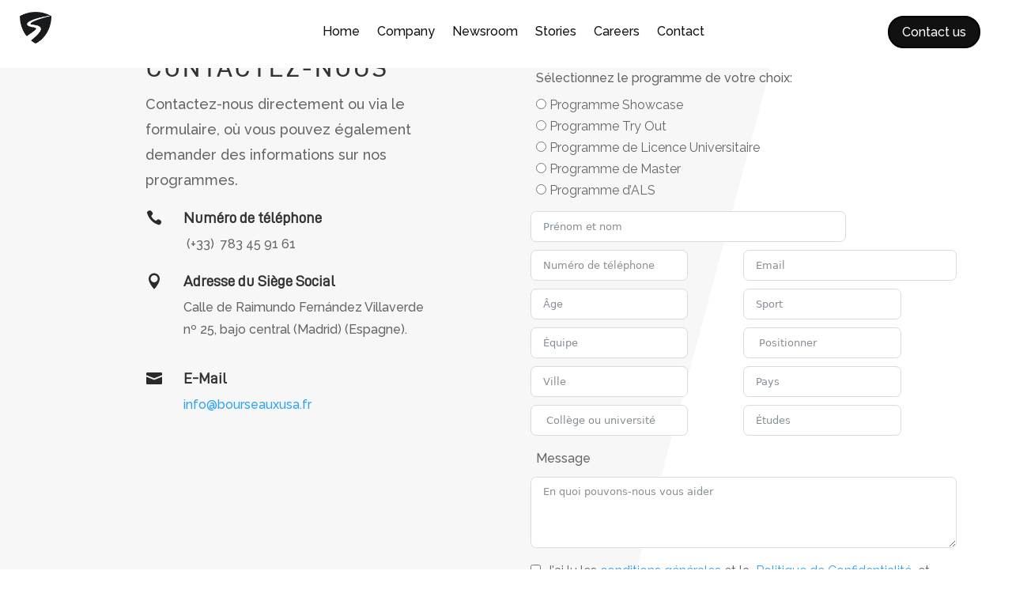

--- FILE ---
content_type: text/html; charset=UTF-8
request_url: https://bourseauxusa.fr/wp-admin/admin-ajax.php
body_size: 4
content:
184168.4d210fc5d77d5e9eede2e91f92a563ff

--- FILE ---
content_type: text/css
request_url: https://bourseauxusa.fr/wp-content/themes/Sisbecas2020/style.css
body_size: 6475
content:
/*
Theme Name: Sisbecas2021
Theme URI: https://sisbecas.com
Template: Divi
Author: Sisbecas 2020 V
Author URI: http://sisbecas.com
Description: Sis becas2021
Tags: sisbecas2021
Version: 3.0.1608311930
Updated: 2020-12-18 18:18:50

*/

/* MENU SECUNDARIO*/
#et-info {
    float: none!important;
}
#top-header .et-social-icons {
    display: inline-block;
	float: right !important;}
/* Replace the G+ icon, whatever that is, or the RSS icon */

.et-social-google-plus a.icon:before {
  content: "\e09a";
}
.et-social-twitter a.icon:before {
  content: "\e09d";
}

/*megamenU*/

#top-menu li li  a menu-item {
  background-color:#000;
  border:1px solid white!important;
	margin-top:-10px;
	padding:30px!important;
	padding-top:20px !important;
}

.margin-submenu{padding-top:20px!important;}
.mega-menu li {padding-top:50px !important;}
.sub-menu{background-color:rgba(0,38,71,0.88)!important;}
element.style {
}
#top-menu li.mega-menu>ul>li>a:first-child {
    padding-top: 0!important;
    border-bottom: 1px solid rgba(0,0,0,.03);
    font-weight: 700;
}
#top-menu li.mega-menu.mega-menu-parent li li, #top-menu li.mega-menu.mega-menu-parent li>a:hover {
	border:2px white;}
	
/*SIDEBAR
#main-content .container:before {background: none;}
#content-area #sidebar{display:none;}*/


/***POST HEADER*/
.hero-section {
    padding-top: 120px;
    padding-bottom: 120px;
    background-repeat: no-repeat;
    background-size: cover;
    position:relative;
    max-height: 450px;
    background-color: #333;
}
 
 



 
.single-post #main-content #left-area {padding-top: 0px;}
 
/* ---- Sidebar Settings ---- 
.single #sidebar {background: #efefef; padding-top: 20px; padding-right: 20px; padding-left: 20px; padding-bottom: 20px;}*/
 
 
 @media only screen and (min-width: 980px) {
/*** Set title font size for desktop ***/
.single h1.entry-title {
font-size: 65px !important;
}
 }
.et_pb_contact_field_0.et_pb_contact_field .input+label i { background-color: #fff !important;
	border:3px #000;
}



element.style {
}
input.text, input.title, input[type=email], input[type=password], input[type=tel], input[type=text], select, textarea {
    padding: 2px;
    border: 1px solid #bbb;
    color: #4e4e4e;
    background-color: #fff;
}

 
@media (max-width: 980px){
#et-info {
    display: flex !important;
    float: none;
    text-align: center;
	padding: 0px;}
	#et-info	.container{width:90% !important;} #top-header{display:none;}
} body {
    overflow-x: hidden;
    width: 100%;
}

/* Style As CF7 =========================== */
.et_pb_contact p input, .et_pb_contact p textarea { font-family: 'Open Sans', Arial, Helvetica, sans-serif;	border: 2px #333 !important; }
.et_pb_contact p input, .et_pb_contact p textarea{ 	border: 1px solid #bbb !important;}
.equipomenu{float:right;}
input.wysija-input{ 
	font-family: 'Open Sans', Arial, Helvetica, sans-serif;
border: 1px solid #bbb !important;
    border: none;
    width: 100%;
    -moz-border-radius: 0;
    -webkit-border-radius: 0;
    border-radius: 0;
    font-size: 14px;
    color: #999;
    padding: 16px;
}

/*SIDEBAR
#main-content .container:before {background: none;}
#content-area #sidebar{display:none;}*/
/*** Expand the content area to fullwidth ***/


.et_pb_contact_field_0.et_pb_contact_field .input+label i { background-color: #fff !important;
	border:3px #000;
}


/*CORRECIÓN MENU IMAGE*/ ul.sub-menu{margin-top:30px !important	;}


 
 @media only screen and (min-width: 980px) {
/*** Set title font size for desktop ***/
.single h1.entry-title {
font-size: 65px !important;
}
 } 

@media (max-width: 480px)  {.blurbs_4 .et_pb_blurb {

    margin-left: auto !important;
    margin-right: auto !important;
    width: 292.8px !important;
	height: 292.8px !important;}}
/*--Contacto Landing*/
	@media (max-width: 1024px)  {
		
	 #contacto h2.the_input_element {color:#fff!important; }
 #contacto  #nex-forms.radio-group{color:#fff!important;}
	#contacto  #nex-forms .radio-label{color:#fff!important;}
	
 #contacto 	#nex-forms .html_fields {
    color: #fff!important;
}
#contacto .input-label.check-label{
    color: #fff!important;
}
#contacto .label_container{
    color: #fff!important;
}
	#contacto 	.the_label {
    color: #fff!important;
}

#contacto .sub-text{
    color: #fff!important;
}
	}
body{
  overflow-x: hidden;
}

/*--Contacto Landing*/

/* imagnees cabecera*/
#et-info-phone:before{
 content:url(https://sisbecas.com/wp-content/uploads/2020/06/wassapinfo.svg); } 
ul.sub-menu {
    margin-top: 0px !important;
}
.nombrefont{content:"\f007";font-family: "Raleway,FontAwesome"}

.cli_messagebar_head{color:#fff!important; font-weight:900;font-size:25px;}
.cli-plugin-main-link{color:#fff!important; background:#314068; border:1px;
padding-bottom:9px;
padding-top:9px;
padding-left:12px;
padding-right:12px;}


/* ESTILOS ESPECIALES*/
/*FAQ*/
/* Changing colours - Knowledge Base with tutorials & videos for the Unicorn 2.0 Bundle by Divi Den: https://seku.re/u2kbase
** File last updated on 29 Oct 2018
** Get the latest product information here: https://seku.re/unicorn2
*/

/*+++++ BLURBS +++++*/

/*===== 2-8 Divi Blurb Module =====*/

/* Change colour of underline text*/

body .blurbs_2 .et_pb_blurb .et_pb_blurb_container h4:after { background-color: #cc0033 !important; }

.blog_1 h2.entry-title:before {
     content: "\f0e6" !important;
     font-family: FontAwesome !important;
     font-size: 60px !important;
     color: #cc0033 !important;
     font-weight: 400 !important;
}

/* Change colour categories Text*/

.blog_1 .categories {
     color: #9fa3a7 !important;
     font-weight: 400;
}

/* Change colour author Text*/

#page-container .blog_1 .post-meta .author.vcard a { color: #2c2c2c !important; }

#page-container .blog_1 .post-meta .author.vcard {;
     color: #2c2c2c !important;
     font-weight: 700;
     font-size: 18px;
}

/* Change colour categories hover*/

.blog_1 .categories a:hover { color: #cc0033 !important; }

/*Change colour Pagination*/

#page-container .blog_1 .pagination a { color: #fff; }

#page-container .blog_1 .pagination a:hover { opacity: 0.6; }

/*Change colour hover underline*/

.blog_1 h2.entry-title:after {
     height: 1px;
     background-color: #ccc;
}

/*===== 2-6 Blog Divi Layout Kit =====*/

/* Change colour author Text*/

#page-container .blog_2 .post-meta .author.vcard a { color: #2c2c2c !important; }

#page-container .blog_2 .post-meta .author.vcard {
     color: #2c2c2c !important;
     font-weight: 700;
     font-size: 18px;
}

/*===== 4-6 Blog Divi Layout Kit =====*/

/* Change colour box and outline*/

.blog_4 article {
     background-color: #fff;
     border: solid 1px #eaeaea !important;
}

/* Change colour of avatar outline*/


#page-container .blog_4 img.avatar { border: 4px solid #fff !important; }

/*===== 5-6 Blog Divi Layout Kit =====*/

/* Change colour box and shadow*/

.blog_5 article {
     background-color: #fff !important; 
     box-shadow: 0 0 32.2px 2.8px rgba(204, 204, 204, 0.65) !important;
}

/* Change colour box and number for date*/

.blog_5 .post-meta span.published {
     background: #cc0033 !important;
     color: #fff !important;
}

/* Change colour author Text*/

.blog_5 .author.vcard:before {
     content: "By " !important;
     color: #969595 !important;
}

.blog_5 .author.vcard a { color: #969595 !important; }

/* Change colour hover triangle*/

.blog_5 article a.entry-featured-image-url:before { background-color: #fff !important; }

/*+++++ CONTACT +++++*/


/* Change colour error message border*/

.contact_1 .et_pb_contact_form p textarea.et_contact_error,
.contact_1 .et_pb_contact_form p input.et_contact_error { border: 1px solid #f00 !important; }


/*===== 2-5 Divi Contact Form Kit =====*/

/* Change colour link*/

.contact_2 .et_pb_column_1_2 .et_pb_promo_description a { color: #a7a7a7 !important; }

/* Change black icon colour*/

.contact_2 .et_pb_column_1_2 .et_pb_promo_description .elegantFont { color: #000 !important; }


.contact_5 p:not([data-type="checkbox"]) .et_pb_contact_form_label:after {
     background-color: #a7a7a7 !important;
     opacity: 0.2 !important;
}

/*+++++ CONTENT +++++*/

/*===== 1-14 Content Divi Layout Kit =====*/

/* Change accordion open and close*/    

.content1 .et_pb_toggle_close h5.et_pb_toggle_title:before { content: 'P' !important; }

.content1 .et_pb_toggle_open .et_pb_toggle_title:before { content: "\4f" !important; }

/* Accordion Hover colour*/    

.content1 .et_pb_toggle_close h5.et_pb_toggle_title:hover { color: #cc0033 !important; }

/*===== 2-14 Content Divi Layout Kit =====*/

/* Slider Text*/      

.content2 .et_pb_slide .et_pb_slide_content {
     text-align: left !important;
     font-size: 18px !important;
     font-weight: 700;
     line-height: 160%;
}

/*===== 3-14 Content Divi Layout Kit =====*/

/*Blurb Circle Background colour */
        
.content3 .et_pb_blurb h4:after,
.content3 .et_pb_blurb h4:before {
     font-family: FontAwesome;
     color: #fff !important;
     background-color: #cc0033;
}

/*Blurb Hover Icon */

.content3 .et_pb_blurb h4:after { content: '\f100' !important; }

.content3 .et_pb_blurb:nth-of-type(2) h4:before { content: "\f0d5" !important; }

.content3 .et_pb_blurb:last-of-type h4:before { content: "\f10b" !important; }

/*===== 4-14 Content Divi Layout Kit =====*/

/* Accordion Hover header colour*/  
        
body .content4 .et_pb_toggle_close h5.et_pb_toggle_title:hover { color: #cc0033 !important; }

/* Accordion Image Colour*/  

.content4 .et_pb_accordion .image:before {
     background-color: #f5f4f4;
     border: 1px solid #d9d9d9;
}

/*===== 12-14 Content Divi Layout Kit =====*/

/* Numbers Font size and font weight*/  
                       
.content12 .et_pb_column_1_3 .et_pb_promo_description:before {
     font-size: 24px !important;
     font-weight: 900 !important;
}

/*Headings Hover colour change*/           
            
.content12 .et_pb_column_1_3:hover .et_pb_promo:before,
.content12 .et_pb_column_1_3:hover .et_pb_promo h2 { color: #cc0033 !important; }

/* Icon Font Size*/  

.content12 .et_pb_column_1_3 .et_pb_promo:before { font-size: 24px; }




/*+++++ FEATURES +++++*/

/*===== 1-10 Feature Divi Layout Kit =====*/        

/* Black Border colour*/  
                      
.features1 .et_pb_blurb_content .et_pb_main_blurb_image a { box-shadow: inset 0px 0px 0px 10px #000; }

.features1 .et_pb_blurb_content .et_pb_main_blurb_image img { box-shadow: inset 0 0 0 50px; }

/*Hover line colour*/            
            
.features1 .et_pb_blurb h4:after { background-color: #a7a7a7; }

/*===== 2-10 Feature Divi Layout Kit =====*/   

/*Tabs image background and border colour*/          
            
.features2 .tab_content .tab_image:before {
     background-color: #f5f4f4;
     border: 1px solid #d9d9d9;
}

/*===== 5-10 Feature Divi Layout Kit =====*/                             

/*Shapes Line Colour*/        
            
.features5 .et_pb_blurb .et_pb_main_blurb_image a { background: rgba(255, 255, 255, .25); }

/*Hover Animation Underline Colour*/          
            
.features5 .et_pb_blurb h4:after { background-color: #a7a7a7 !important; }

/*===== 7-10 Feature Divi Layout Kit =====*/                             

/*Hover Animation Underline Colour*/          
              
.features7 .et_pb_blurb h4:after { background-color: #fff; }

/*===== 8-10 Feature Divi Layout Kit =====*/                             

/*Hover Header Colour*/       
            
.features8 .et_pb_blurb:hover h4 { color: #fff !important; }

/*===== 9-10 Feature Divi Layout Kit =====*/                             

/*Hover Icon Symbol */             
            
.features9 .et_pb_blurb .et_pb_main_blurb_image:after {
     font-family: FontAwesome;
     content: '\f100';
}

/*===== 10-10 Feature Divi Layout Kit =====*/                             

/*Circle outline colour */                     
            
.features10 .et_pb_column_1_3 .et_pb_main_blurb_image img { border: 1px solid #dadada; }

/*+++++ FOOTERS +++++*/

/*===== 1-7 Footer Divi Layout Kit =====*/                       
            
/*Hover opacity on links*/

.footer1 .et_pb_text a:hover { opacity: 0.6 !important; }

/*Hover Animation Underline Colour*/    
            
.footer1 .et_pb_blurb .et_pb_blurb_container:after { background-color: #fff !important; }

/*===== 2-7 Footer Divi Layout Kit =====*/                       
            
/*Hover opacity on links*/

.footer2 .et_pb_column_1_2 a:hover { opacity: 0.6; }

.footer2 .et_pb_row a:hover { opacity: 0.5; }

/*===== 3-7 Footer Divi Layout Kit =====*/                       
            
/* Label Field Text Colour*/ 
            
.footer3 .et_pb_newsletter p label.et_pb_contact_form_label {
     color: #fff;
     font-size: 16px;
     font-weight: 300;
}

/*Hover opacity on Button*/

.footer3 .et_pb_newsletter .et_pb_newsletter_button:hover { opacity: 0.5; }

/* Label Filled Field Background Colour*/ 
                  
.footer3 .et_pb_newsletter p label:after { background: #fff; }

/* Label Filled Field Text Colour*/ 

#page-container .footer3 .et_pb_newsletter .filled input,
 #page-container .footer3 .et_pb_newsletter input:focus { color: #2c2c2c; }

/*Hover opacity on links*/         
            
.footer3 a:hover { opacity: 0.5; }

/*===== 4-7 Footer Divi Layout Kit =====*/                 

/*Hover opacity on links*/             
                
body .footer4 .et_pb_column_4_4 .et_pb_text a:hover,
body .footer4 .et_pb_column_1_4 a:hover { opacity: 0.6 !important; }

/*Icon Red Colour*/   

body .footer4 .et_pb_column_1_4 i { color: #cc0033 !important; }

/*Social Icons*/            
                
.footer4 .et_pb_social_media_follow li a:before { font-size: 18px; }

/*Hover Css Animation Colour*/              
                
.footer4 .et_pb_social_media_follow li:hover a { box-shadow: 0 0 1px 15px rgba(138, 59, 88, 0.4), 0 0 1px 30px rgba(138, 59, 88, 0.1), 0 0 1px 45px rgba(138, 59, 88, 0.1); }

/*===== 5-7 Footer Divi Layout Kit =====*/                 

/*Hover opacity on links*/             
                              
.footer5 .et_pb_text a:hover { opacity: 0.5; }

/*Hover Animation Underline Colour*/   

.footer5 .et_pb_text a { border-bottom: 1px solid #d3d3d3; }

/*Shapes background colour*/                
                
.footer5 .et_pb_column_1_3 .et_pb_blurb .et_pb_main_blurb_image a { background: #fff; }

/*===== 6-7 Footer Divi Layout Kit =====*/                 

/*Hover opacity on links*/    
                               
.footer6 .et_pb_column_4_4 .et_pb_text a:hover,
.footer6 .et_pb_column_1_4 a:hover { opacity: 0.6 !important; }

/*Icon Red Colour*/  

.footer6 .et_pb_column_1_4 i { color: #cc0033 !important; }

/*Social Icons font size*/               
                
.footer6 .et_pb_social_media_follow a.icon.circle:before { font-size: 20px !important; }

/*===== 7-7 Footer Divi Layout Kit =====*/                 

/*Social Icons font size*/  
                
.footer7 .et_pb_social_media_follow a.icon.rounded_rectangle:before { font-size: 20px !important; }

/*Hover opacity on links*/    

.footer7 .et_pb_column_4_4 p a:hover { opacity: 0.6 !important; }

/*+++++ HEADERS +++++*/

/*===== 2-9 Header Divi Layout Kit =====*/        

/*Button background colour*/              
                
.header2 .et_pb_promo_button:after {
     background: #fff;
     opacity: .2;
}

/*Button hover colour*/   

.header2 .et_pb_promo_button:hover { background: transparent !important; }

/*===== 4-9 Header Divi Layout Kit =====*/   

/*Responsive* Text Size*/
                                
@media only screen and (max-width: 480px) {

#page-container .header4 .et_pb_cta_7.et_pb_promo h2 { font-size: 26px !important; }
}


/*+++++ PERSON MODULE +++++*/

/*===== 1 of 8 Divi Person Module =====*/        

/*Hover Animation Underline Colour*/   
                              
.team1 h4:after { background-color: #a7a7a7; }

/*===== 2 of 8 Divi Person Module =====*/        

/*Hover Animation Underline Colour*/  

.team2 .et_pb_member_position:after { background-color: #fff; }

/*===== 3 of 8 Divi Person Module =====*/        

/*Hover Animation Outline Colour*/                 
                
.team3 .et_pb_team_member_description:after,
.team3 .et_pb_team_member_description:before { opacity: 0; }

.team3.person_top_right .et_pb_team_member_description:before,
.team3.person_top_right .et_pb_team_member_description:after,
.team3.person_bottom_left .et_pb_team_member_description:before,
.team3.person_bottom_left .et_pb_team_member_description:after { border-color: #fff; }

/*===== 4 of 8 Divi Person Module =====*/        

/*Hover Animation Underline Colour*/                 
                
.team4 .et_pb_team_member_description h4:after { background-color: #fff; }

/*===== 7 of 8 Divi Person Module =====*/        

/*Hover Animation Underline Colour*/   

.team7 .et_pb_team_member_description h4:after { background-color: #ccc; }
 
/*===== 8 of 8 Divi Person Module =====*/        

/*Hover Animation Underline Colour*/    
                
.team8 .et_pb_column .et_pb_team_member_description h4:after { background-color: #fff; }


/*+++++ PRICING TABLES +++++*/

/*===== 1-4 Pricing Tables Divi Layout Kit =====*/   
                
/*featured table*/
                
.price_table_1 .et_pb_featured_table .et_pb_et_price .et_pb_sum { font-size: 60px; }

.price_table_1 .et_pb_featured_table .et_pb_et_price .et_pb_sum:before {
     font-size: 38px;
     line-height: 130%;
}

/*Shapes border colour*/             
                
.price_table_1 .et_pb_et_price:after { border-color: #bebebe !important; }

.price_table_1 .et_pb_et_price .et_pb_sum:before {
     font-size: 28px;
     line-height: 100%;
}
                
/*Hover*/
                
.price_table_1 .et_pb_pricing_table:hover .et_pb_et_price .et_pb_sum { color: #fff !important; }

/*Responsive font sizes*/                
                
@media only screen and (max-width: 480px) {

.price_table_1 .et_pb_pricing_content_top .et_pb_sum { font-size: 36px !important; }

.price_table_1 .et_pb_featured_table .et_pb_et_price .et_pb_sum:before { font-size: 26px; }

.price_table_1 .et_pb_featured_table .et_pb_pricing_content_top .et_pb_sum { font-size: 40px !important; }
}

/*===== 2-4 Pricing Tables Divi Layout Kit =====*/                 

/*Stars Header*/                
                
.price_table_2 .et_pb_column_4_4 .et_pb_pricing_heading h2:after {
     content: "\f005\f005\f005\f005\f005";
     font-family: 'FontAwesome';
     color: #cc0033;
     font-size: 14px;
}

/*===== 3-4 Pricing Tables Divi Layout Kit =====*/                 

/*===== Button Red Color =====*/                 

#page-container .price_table_3 .et_pb_featured_table a.et_pb_pricing_table_button:hover {
     color: #cc0033!important;
     background: #fff !important;
     box-shadow: 0px 0 0 1px #cc0033 !important;
}

/*===== 4-4 Pricing Tables Divi Layout Kit =====*/                 

/*===== Button Hover Color =====*/   

.price_table_4 .et_pb_pricing_table:hover .et_pb_pricing_content_top .et_pb_et_price { background-color: #333333; }


/*+++++ TESTIMONIAL +++++*/

/*===== 1-7 Testimonial Divi Layout Kit =====*/                  

/*===== Quote Shape =====*/               
                
#page-container .testimonial1 .et_pb_testimonial:before {
     font-size: 120px;
     font-family: ETmodules!important;
}

/*===== 2-7 Testimonial Divi Layout Kit =====*/ 

/*===== Quote Shape =====*/     

.testimonial2 .et_pb_slide_description:after,
.testimonial2 .et_pb_slide_description:before {
     font-size: 72px;
     font-family: ETmodules!important;
}

/*===== Button Hover Opacity =====*/   

.testimonial2 .et-pb-controllers a:not(.et-pb-active-control):hover { opacity: 0.5; }

/*===== 4-7 Testimonial Divi Layout Kit =====*/ 

/*===== Quote Shape =====*/                 
                
.testimonial4 .et_pb_slide_description:after,
.testimonial4 .et_pb_slide_description:before {
     font-size: 72px;
     line-height: 100%;
     font-family: ETmodules!important;
}


/*===== 5-7 Testimonial Divi Layout Kit =====*/ 

/*===== Quote Shape =====*/  
                
                
#page-container .testimonial5.et_pb_testimonial:before {
     font-size: 72px;
     line-height: 100%;
     font-family: ETmodules!important;
     background: transparent;
}

/*===== 6-7 Testimonial Divi Layout Kit =====*/ 

/*===== Stars Above the Header=====*/          
                
.testimonial6 .et_pb_column_1_3 .et_pb_team_member_description:after {
     content: "\f005\f005\f005\f005\f005";
     font-family: 'FontAwesome';
     color: #cc0033;
     font-size: 16px;
}

/*===== 7-7 Testimonial Divi Layout Kit =====*/ 

/*===== Red Text Colour =====*/  

.testimonial7 .et_pb_slide_content p strong { color: #cc0033 !important; }

/*===== Grey Text Colour =====*/ 

.testimonial7 .et_pb_slide_content p:last-of-type { color: #a7a7a7; }



#page-container .contact_2 .et_pb_column_4_4 {
    max-width: 1080px !important;
    margin: auto !important;
    float: none !important;
    width: 80% !important;
}

.contact_2 .et_pb_column_1_2 .et_pb_promo_description p.social_icons {
    padding-bottom: 8px !important;
}

.contact_2 .et_pb_column_1_2 .et_pb_promo_description a{
    color: #a7a7a7;
}
.contact_2 .et_pb_column_1_2 .et_pb_promo_description .elegantFont {
    font-family: "ETmodules" !important;
    min-width: 27px;
    vertical-align: middle;
    clear: both !important;
    display: inline-block;
    color: #000;
}

.contact_2 .et_pb_column_4_4 a{
    color: inherit;
}

.contact_2 .et_pb_column_4_4 .elegantfont {
    font-family: "ETmodules" !important;
    margin-left: 10px !important;
}

.contact_2 .et_pb_row:first-child .et_pb_promo_description p:last-child {
    line-height: 200%;
}

.contact_2 .et_pb_row:first-child .et_pb_promo_description p:last-child a {
    width: 85%;
    display: inline-block;
}

.contact_2 .et_pb_row:last-child .et_pb_promo p:last-child {
    padding-bottom: 0 !important;
}

.contact_2 .et_pb_row:last-child .et_pb_promo p {
    padding-bottom: 27px !important;
}

.contact_2 .et_pb_row:last-child .et_pb_text {
    float: right;
    margin-top: -92px;
    margin-right: 2vw;
}



/*PUNTERO PAGINA SCROLL*/
 * .et_pb_scroll_top.et-pb-icon {
    display: none;
    position: fixed;
    z-index: 99999;
    right: 0;
    bottom: 10px !important;
    padding: 5px;
    -webkit-border-top-left-radius: 5px;
    -moz-border-radius-topleft: 5px;
    border-top-left-radius: 5px;
    -webkit-border-bottom-left-radius: 5px;
    -moz-border-radius-bottomleft: 5px;
    border-bottom-left-radius: 5px;
    color: #fff;
    background: rgba(0,0,0,.4);
    font-size: 30px;
    text-align: center;
    text-decoration: none;
    cursor: pointer;
}

/*VIDEOS POPUP INICIO*/
#videosdemos a img{ transition: filter .2s ease-in-out;
  -webkit-filter: grayscale(30%); /* Ch 23+, Saf 6.0+, BB 10.0+ */
  filter: grayscale(30%); /* FF 35+ */}
#videosdemos a img:hover{  -webkit-filter: grayscale(0%); /* Ch 23+, Saf 6.0+, BB 10.0+ */
  filter: grayscale(0%); /* FF 35+ */
}

/**23 DE AGOSTO DE 2021 CUMULATIVE**/
v.et_pb_contact p input, .et_pb_contact p textarea { font-family: 'Open Sans', Arial, Helvetica, sans-serif;}
.et_pb_contact p input, .et_pb_contact p textarea{ background-color: rgba(221,221,221,0.4); }

input.wysija-input{ 
	font-family: 'Open Sans', Arial, Helvetica, sans-serif;
	background-color: rgba(221,221,221,0.4);
    border: none;
    width: 100%;
    -moz-border-radius: 0;
    -webkit-border-radius: 0;
    border-radius: 0;
    font-size: 14px;
    color: #999;
    padding: 16px;
}

/*FIN ESTILOS ESPECIALES*/

/*SIN BARRA SEPARACION BLOG*/
#main-content .container:before{content:none!important;}

.widget_search #searchsubmit, .et_pb_widget .wp-block-search__button {
    background-color: #cc0000;
    border-top-left-radius: 0px!important;
border-bottom-left-radius: 0px!important;}

.widget_search input#searchsubmit {
    padding: 0.7em;
    height: 40px !important;
    margin: 0;
    font-size: 14px;
    font-weight: 700;
    line-height: normal !important;
    border: 1px solid #ddd;
    border-radius: 10px;
    color: #fff;
    /* background-color: aliceblue; */
}

--- FILE ---
content_type: text/css
request_url: https://bourseauxusa.fr/wp-content/et-cache/global/et-divi-customizer-global.min.css
body_size: 4472
content:
#et_search_icon:hover,.mobile_menu_bar:before,.mobile_menu_bar:after,.et_toggle_slide_menu:after,.et-social-icon a:hover,.et_pb_sum,.et_pb_pricing li a,.et_pb_pricing_table_button,.et_overlay:before,.entry-summary p.price ins,.et_pb_member_social_links a:hover,.et_pb_widget li a:hover,.et_pb_filterable_portfolio .et_pb_portfolio_filters li a.active,.et_pb_filterable_portfolio .et_pb_portofolio_pagination ul li a.active,.et_pb_gallery .et_pb_gallery_pagination ul li a.active,.wp-pagenavi span.current,.wp-pagenavi a:hover,.nav-single a,.tagged_as a,.posted_in a{color:#00557a}.et_pb_contact_submit,.et_password_protected_form .et_submit_button,.et_pb_bg_layout_light .et_pb_newsletter_button,.comment-reply-link,.form-submit .et_pb_button,.et_pb_bg_layout_light .et_pb_promo_button,.et_pb_bg_layout_light .et_pb_more_button,.et_pb_contact p input[type="checkbox"]:checked+label i:before,.et_pb_bg_layout_light.et_pb_module.et_pb_button{color:#00557a}.footer-widget h4{color:#00557a}.et-search-form,.nav li ul,.et_mobile_menu,.footer-widget li:before,.et_pb_pricing li:before,blockquote{border-color:#00557a}.et_pb_counter_amount,.et_pb_featured_table .et_pb_pricing_heading,.et_quote_content,.et_link_content,.et_audio_content,.et_pb_post_slider.et_pb_bg_layout_dark,.et_slide_in_menu_container,.et_pb_contact p input[type="radio"]:checked+label i:before{background-color:#00557a}#main-header,#main-header .nav li ul,.et-search-form,#main-header .et_mobile_menu{background-color:rgba(234,7,7,0.97)}#main-header .nav li ul{background-color:rgba(0,38,71,0.88)}.nav li ul{border-color:#1f74ad}.et_secondary_nav_enabled #page-container #top-header{background-color:#1e0c00!important}#et-secondary-nav li ul{background-color:#1e0c00}#et-secondary-nav li ul{background-color:#0e1c60}.et_header_style_centered .mobile_nav .select_page,.et_header_style_split .mobile_nav .select_page,.et_nav_text_color_light #top-menu>li>a,.et_nav_text_color_dark #top-menu>li>a,#top-menu a,.et_mobile_menu li a,.et_nav_text_color_light .et_mobile_menu li a,.et_nav_text_color_dark .et_mobile_menu li a,#et_search_icon:before,.et_search_form_container input,span.et_close_search_field:after,#et-top-navigation .et-cart-info{color:#ffffff}.et_search_form_container input::-moz-placeholder{color:#ffffff}.et_search_form_container input::-webkit-input-placeholder{color:#ffffff}.et_search_form_container input:-ms-input-placeholder{color:#ffffff}#main-header .nav li ul a{color:#f9f9f9}#top-header,#top-header a,#et-secondary-nav li li a,#top-header .et-social-icon a:before{font-size:15px}#top-menu li a{font-size:12px}body.et_vertical_nav .container.et_search_form_container .et-search-form input{font-size:12px!important}#top-menu li a,.et_search_form_container input{font-weight:bold;font-style:normal;text-transform:uppercase;text-decoration:none}.et_search_form_container input::-moz-placeholder{font-weight:bold;font-style:normal;text-transform:uppercase;text-decoration:none}.et_search_form_container input::-webkit-input-placeholder{font-weight:bold;font-style:normal;text-transform:uppercase;text-decoration:none}.et_search_form_container input:-ms-input-placeholder{font-weight:bold;font-style:normal;text-transform:uppercase;text-decoration:none}#top-menu li.current-menu-ancestor>a,#top-menu li.current-menu-item>a,#top-menu li.current_page_item>a{color:#ffffff}.footer-widget .et_pb_widget div,.footer-widget .et_pb_widget ul,.footer-widget .et_pb_widget ol,.footer-widget .et_pb_widget label{line-height:1.7em}#et-footer-nav .bottom-nav li.current-menu-item a{color:#2ea3f2}#footer-info,#footer-info a{color:#cccccc}#footer-bottom .et-social-icon a{font-size:17px}#footer-bottom .et-social-icon a{color:#cccccc}#main-header{box-shadow:none}body .et_pb_button{}body.et_pb_button_helper_class .et_pb_button,body.et_pb_button_helper_class .et_pb_module.et_pb_button{color:#ffffff}body .et_pb_bg_layout_light.et_pb_button:hover,body .et_pb_bg_layout_light .et_pb_button:hover,body .et_pb_button:hover{color:#ffffff!important}body.home-posts #left-area .et_pb_post h2,body.archive #left-area .et_pb_post h2,body.search #left-area .et_pb_post h2,body.single .et_post_meta_wrapper h1{font-weight:bold;font-style:normal;text-transform:uppercase;text-decoration:none}@media only screen and (min-width:981px){.et_header_style_left #et-top-navigation,.et_header_style_split #et-top-navigation{padding:41px 0 0 0}.et_header_style_left #et-top-navigation nav>ul>li>a,.et_header_style_split #et-top-navigation nav>ul>li>a{padding-bottom:41px}.et_header_style_split .centered-inline-logo-wrap{width:81px;margin:-81px 0}.et_header_style_split .centered-inline-logo-wrap #logo{max-height:81px}.et_pb_svg_logo.et_header_style_split .centered-inline-logo-wrap #logo{height:81px}.et_header_style_centered #top-menu>li>a{padding-bottom:15px}.et_header_style_slide #et-top-navigation,.et_header_style_fullscreen #et-top-navigation{padding:32px 0 32px 0!important}.et_header_style_centered #main-header .logo_container{height:81px}#logo{max-height:55%}.et_pb_svg_logo #logo{height:55%}.et_header_style_centered.et_hide_primary_logo #main-header:not(.et-fixed-header) .logo_container,.et_header_style_centered.et_hide_fixed_logo #main-header.et-fixed-header .logo_container{height:14.58px}.et_header_style_left .et-fixed-header #et-top-navigation,.et_header_style_split .et-fixed-header #et-top-navigation{padding:40px 0 0 0}.et_header_style_left .et-fixed-header #et-top-navigation nav>ul>li>a,.et_header_style_split .et-fixed-header #et-top-navigation nav>ul>li>a{padding-bottom:40px}.et_header_style_centered header#main-header.et-fixed-header .logo_container{height:79px}.et_header_style_split #main-header.et-fixed-header .centered-inline-logo-wrap{width:79px;margin:-79px 0}.et_header_style_split .et-fixed-header .centered-inline-logo-wrap #logo{max-height:79px}.et_pb_svg_logo.et_header_style_split .et-fixed-header .centered-inline-logo-wrap #logo{height:79px}.et_header_style_slide .et-fixed-header #et-top-navigation,.et_header_style_fullscreen .et-fixed-header #et-top-navigation{padding:31px 0 31px 0!important}.et_fixed_nav #page-container .et-fixed-header#top-header{background-color:rgba(0,25,63,0.81)!important}.et_fixed_nav #page-container .et-fixed-header#top-header #et-secondary-nav li ul{background-color:rgba(0,25,63,0.81)}.et-fixed-header#main-header,.et-fixed-header#main-header .nav li ul,.et-fixed-header .et-search-form{background-color:#0c71c3}.et-fixed-header #top-menu li a{font-size:14px}.et-fixed-header #top-menu a,.et-fixed-header #et_search_icon:before,.et-fixed-header #et_top_search .et-search-form input,.et-fixed-header .et_search_form_container input,.et-fixed-header .et_close_search_field:after,.et-fixed-header #et-top-navigation .et-cart-info{color:#ffffff!important}.et-fixed-header .et_search_form_container input::-moz-placeholder{color:#ffffff!important}.et-fixed-header .et_search_form_container input::-webkit-input-placeholder{color:#ffffff!important}.et-fixed-header .et_search_form_container input:-ms-input-placeholder{color:#ffffff!important}.et-fixed-header #top-menu li.current-menu-ancestor>a,.et-fixed-header #top-menu li.current-menu-item>a,.et-fixed-header #top-menu li.current_page_item>a{color:#ffffff!important}body.home-posts #left-area .et_pb_post h2,body.archive #left-area .et_pb_post h2,body.search #left-area .et_pb_post h2{font-size:22.533333333333px}body.single .et_post_meta_wrapper h1{font-size:26px}}@media only screen and (min-width:1350px){.et_pb_row{padding:27px 0}.et_pb_section{padding:54px 0}.single.et_pb_pagebuilder_layout.et_full_width_page .et_post_meta_wrapper{padding-top:81px}.et_pb_fullwidth_section{padding:0}}@media only screen and (max-width:980px){#main-header,#main-header .nav li ul,.et-search-form,#main-header .et_mobile_menu{background-color:#0c71c3}.et_header_style_centered .mobile_nav .select_page,.et_header_style_split .mobile_nav .select_page,.et_mobile_menu li a,.mobile_menu_bar:before,.et_nav_text_color_light #top-menu>li>a,.et_nav_text_color_dark #top-menu>li>a,#top-menu a,.et_mobile_menu li a,#et_search_icon:before,#et_top_search .et-search-form input,.et_search_form_container input,#et-top-navigation .et-cart-info{color:#d1d1d1}.et_close_search_field:after{color:#d1d1d1!important}.et_search_form_container input::-moz-placeholder{color:#d1d1d1}.et_search_form_container input::-webkit-input-placeholder{color:#d1d1d1}.et_search_form_container input:-ms-input-placeholder{color:#d1d1d1}}@media only screen and (max-width:767px){.et_pb_section{padding:39px 0}.et_pb_section.et_pb_fullwidth_section{padding:0}.et_pb_row,.et_pb_column .et_pb_row_inner{padding:15px 0}}	h1,h2,h3,h4,h5,h6{font-family:'Din-openfont',Helvetica,Arial,Lucida,sans-serif}body,input,textarea,select{font-family:'Raleway',Helvetica,Arial,Lucida,sans-serif}#main-header,#et-top-navigation{font-family:'Cabin',Helvetica,Arial,Lucida,sans-serif}#top-header .container{font-family:'Cabin',Helvetica,Arial,Lucida,sans-serif}body #page-container #sidebar{width:30%}body #page-container #left-area{width:70%}.et_right_sidebar #main-content .container:before{right:30%!important}.et_left_sidebar #main-content .container:before{left:30%!important}.et_pb_contact p input,.et_pb_contact p textarea{font-family:'Open Sans',Arial,Helvetica,sans-serif}.et_pb_contact p input,.et_pb_contact p textarea{background-color:rgba(221,221,221,0.4)}input.wysija-input{font-family:'Open Sans',Arial,Helvetica,sans-serif;background-color:rgba(221,221,221,0.4);border:none;width:100%;-moz-border-radius:0;-webkit-border-radius:0;border-radius:0;font-size:14px;color:#999;padding:16px}.wpcf7-text,.wpcf7-textarea,.wpcf7-captchar{background-color:rgba(221,221,221,0.4)!important;border:none!important;width:100%!important;-moz-border-radius:0!important;-webkit-border-radius:0!important;border-radius:0!important;font-size:14px;color:#555!important;padding:16px!important;-moz-box-sizing:border-box;-webkit-box-sizing:border-box;box-sizing:border-box}div.wpcf7 select{background-color:rgba(221,221,221,0.4)!important;border:2px #ccc!important;width:100%!important;-moz-border-radius:0!important;-webkit-border-radius:0!important;border-radius:0!important;font-size:14px;color:#555!important;padding:0!important;min-height:48px;-moz-box-sizing:border-box;-webkit-box-sizing:border-box;box-sizing:border-box}span.wpcf7-checkbox span.wpcf7-list-item{display:block}span.wpcf7-radio span.wpcf7-list-item{display:inline}input.wpcf7-submit{color:inherit!important;margin:8px auto 0;cursor:pointer;font-size:20px;font-weight:500;-moz-border-radius:3px;-webkit-border-radius:3px;border-radius:3px;padding:0.3em 1em;float:right;line-height:1.7em;background:transparent;border:2px solid;-webkit-font-smoothing:antialiased;-moz-osx-font-smoothing:grayscale;-moz-transition:all 0.2s;-webkit-transition:all 0.2s;transition:all 0.2s}input.wpcf7-submit:hover{background-color:rgba(0,0,0,0.05);border:2px solid transparent;padding:0.3em 1em!important}input.wpcf7-submit:after{font-family:'ETmodules';content:"35";font-size:32px;opacity:0;speak:none;font-style:normal;font-weight:normal;font-variant:normal;text-transform:none;-webkit-font-smoothing:antialiased;-moz-osx-font-smoothing:grayscale;font-size:32px;line-height:1em;position:absolute;margin-left:-0.5em;-moz-transition:all 0.2s;-webkit-transition:all 0.2s;transition:all 0.2s}input.wpcf7-submit:hover:after{opacity:1;display:block;font-family:'ETmodules';speak:none;font-style:normal;font-weight:normal;font-variant:normal;text-transform:none;line-height:1;-webkit-font-smoothing:antialiased;-moz-osx-font-smoothing:grayscale;right:0px;top:5px;margin-left:0}#et-info{float:none!important}#top-header .et-social-icons{display:inline-block;float:right!important}.et-social-google-plus a.icon:before{content:"e09a"}.et-social-twitter a.icon:before{content:"e09d"}#top-menu li li a menu-item{background-color:#000;border:1px solid white!important;margin-top:-10px;padding:30px!important;padding-top:20px!important}.margin-submenu{padding-top:20px!important}.mega-menu li{padding-top:50px!important}.sub-menu{background-color:rgba(0,38,71,0.88)!important}element.style{}#top-menu li.mega-menu>ul>li>a:first-child{padding-top:0!important;border-bottom:1px solid rgba(0,0,0,.03);font-weight:700}#top-menu li.mega-menu.mega-menu-parent li li,#top-menu li.mega-menu.mega-menu-parent li>a:hover{border:2px white}#main-content .container:before{background:none}#content-area #sidebar{display:none}@media (min-width:981px){#left-area{width:100%;padding:23px 0px 0px!important;float:none!important}}.hero-section{padding-top:120px;padding-bottom:120px;background-repeat:no-repeat;background-size:cover;position:relative;max-height:450px;background-color:#333}.single-post #main-content #left-area{padding-top:0px}.single #sidebar{background:#efefef;padding-top:20px;padding-right:20px;padding-left:20px;padding-bottom:20px}.single h1.entry-title,.attachment h1.entry-title,.single p.post-meta{width:100%;text-align:center;padding-left:8px;padding-right:8px;font-weight:800;text-transform:uppercase;color:#fff}@media only screen and (min-width:980px){.single h1.entry-title{font-size:65px!important}}#mobile .fluentform h2,#mobile.fluentform p,#mobile .fluentform label,#mobile .fluentform span{box-sizing:border-box;color:#fff!important}.fluentform label{font-weight:400;font-size:16px!important}.et_pb_module .et_pb_fullwidth_code .et_pb_fullwidth_code_0{padding-top:0px!important}.single div.hero{padding-top:50px!important}.mobileclass h2,.mobileclass div{color:#fcfcfc!important}.mobileclass input:focus{color:#333!important}.fluentform .ff-el-group{margin-bottom:10px!important}div.ff-el-form-check{line-height:1.5em!important}.hero-section{padding-top:200px!important;padding-bottom:120px!important}#mobile textarea{box-sizing:border-box;color:#000!important}.fluentform .ff_input-group-text{font-family:"FontAwesome"!important;background:#333;color:#fcfcfc}#mobile .fluentform span.ff_input-group-text{color:#605e5e!important}.fluentform span.ff_input-group-text{box-sizing:border-box;color:#605e5e!important;background-color:#f0f0f0!important;DISPLAY:FLEX;FLOAT:LEFT}.fluentform .ff_input-group-text{padding:0.353rem 0.406rem!important;margin-bottom:0;color:#495057;border-color:#495057;border:1px;border-radius:0.25rem}@media (max-width:1280px){.fluentform input[type=text]{WIDTH:74%!IMPORTANT}}.single-post .hero-section h1{color:#fff!important;font-size:60px;text-transform:uppercase;font-weight:800;text-align:center}#main-content>div.hero-section{color:#fff!important;font-size:20px;font-weight:800;text-align:center}@media (min-width:768px){.fluentform input#ff_44_insti{font-size:13px!important;letter-spacing:0px!important}}.blog-16-9 .entry-featured-image-url{padding-top:56.25%;display:block}.blog-16-9 .entry-featured-image-url img{position:absolute;height:100%;width:100%;top:0;left:0;right:0;bottom:0;object-fit:cover}.blog-16-9 .et_pb_post{margin-right:0;margin-bottom:9.5%;width:100%;height:500px}#mobile .disclaimer{color:#fff!important}#mobile .disclaimer .rojo{color:#ffd0a1!important}@media (min-width:768px){.frm-fluent-form .ff-t-cell{font-family:'FontAwesome';box-sizing:border-box;color:#605e5e!important;width:20px;FLOAT:LEFT}}@media (min-width:481px){.fluentform .ff-el-form-left .ff-el-input--content,.fluentform .ff-el-form-right .ff-el-input--content{margin-left:25px!important;padding:2px;margin-top:-25px;margin-top:0px!important}}@media (min-width:481px){.fluentform .ff-el-form-left .ff-el-input--label,.fluentform .ff-el-form-right .ff-el-input--label{width:24px!important}}#mobile .deporte label{}@media (min-width:481px){.fluentform .ff-el-form-left .ff-el-input--label,.fluentform .ff-el-form-right .ff-el-input--label{float:left;margin-bottom:0;padding:3px 0px 0px 0px!important;width:180px}}#mobile .fluentform .sport label{font-family:"fontAwesome"!important;box-sizing:border-box;color:#333!important;background-color:#eee;padding:5px;margin-top:0px!important}.fluentform label{font-weight:400;padding:7px 7px 7px 7px!important}.fluentform .sport label{font-family:"fontAwesome"!important;box-sizing:border-box;color:#333!important;border-top-left-radius:5px;border-bottom-left-radius:5px;margin-top:0px!important}@media (min-width:481px){.fluentform .ff-el-form-left .ff-el-input--label,.fluentform .ff-el-form-right .ff-el-input--label{float:left;margin-bottom:0;padding:3px 0px 0px 0px!important;width:180px}}#mobile .fluentform .sport label{font-family:"fontAwesome"!important;box-sizing:border-box;color:#333!important;background-color:#eee;padding:5px;margin-top:0px!important}.fluentform label{font-weight:400;padding:7px 7px 7px 7px!important}body.woocommerce #primary{width:100%}div.pp_pic_holder{z-index:200000!important}.fluentform .ff_input-group>.ff_input-group-prepend>.ff_input-group-text{border-bottom-right-radius:0;border-top-right-radius:0;font-family:'FontAwesome'}.fluentform .sport label{font-family:"fontAwesome"!important;box-sizing:border-box;color:#333!important;border-top-left-radius:5px;border-bottom-left-radius:5px;margin-top:0px!important}.fluentform .text-danger{font-weight:600;font-family:'Open Sans'}#top-menu li{display:inline-block;padding-right:12px}.et-social-twitter a.icon:before{content:"\e09d"!important}.et-social-twitter a.icon:before{}footer a{color:#cfcfcf;-webkit-transition:color 0.3s ease-in;-moz-transition:color 0.3s ease-in;-o-transition:color 0.3s ease-in;transition:color 0.3s ease-in}footer a:hover{color:#ababab}

--- FILE ---
content_type: image/svg+xml
request_url: https://sisscholarships.com/wp-content/uploads/2024/09/logo-footer.svg
body_size: 2568
content:
<?xml version="1.0" encoding="UTF-8"?> <svg xmlns="http://www.w3.org/2000/svg" width="266" height="114" viewBox="0 0 266 114" fill="none"><path d="M246.627 46.1073C246.442 44.0679 245.617 42.4828 244.154 41.3519C242.709 40.2024 240.643 39.6277 237.956 39.6277C236.178 39.6277 234.696 39.8594 233.51 40.3229C232.324 40.7864 231.435 41.426 230.842 42.2418C230.249 43.039 229.943 43.9567 229.925 44.9949C229.888 45.8477 230.055 46.5986 230.425 47.2475C230.814 47.8964 231.37 48.4711 232.093 48.9717C232.834 49.4537 233.723 49.8801 234.761 50.2509C235.798 50.6217 236.965 50.9461 238.262 51.2242L243.153 52.3366C245.969 52.9484 248.452 53.7642 250.601 54.7839C252.769 55.8035 254.585 57.0179 256.048 58.4269C257.53 59.8359 258.651 61.4581 259.411 63.2936C260.17 65.129 260.56 67.1869 260.578 69.4673C260.56 73.064 259.652 76.1508 257.855 78.7279C256.057 81.3049 253.473 83.2794 250.101 84.6513C246.748 86.0232 242.699 86.7092 237.956 86.7092C233.195 86.7092 229.045 85.9954 225.506 84.5679C221.968 83.1403 219.216 80.9712 217.252 78.0604C215.289 75.1497 214.279 71.4696 214.223 67.02H227.396C227.507 68.8555 227.998 70.385 228.869 71.6086C229.74 72.8322 230.935 73.7592 232.454 74.3896C233.992 75.0199 235.77 75.3351 237.79 75.3351C239.642 75.3351 241.217 75.0848 242.514 74.5842C243.83 74.0837 244.839 73.3884 245.543 72.4985C246.247 71.6086 246.609 70.5889 246.627 69.4395C246.609 68.3642 246.275 67.4465 245.627 66.6863C244.978 65.9077 243.978 65.2402 242.625 64.684C241.291 64.1093 239.587 63.5809 237.512 63.0989L231.565 61.7084C226.636 60.5775 222.755 58.7513 219.92 56.2299C217.086 53.69 215.678 50.2602 215.696 45.9404C215.678 42.4179 216.622 39.331 218.531 36.6798C220.439 34.0287 223.079 31.9615 226.451 30.4783C229.823 28.9951 233.667 28.2536 237.984 28.2536C242.394 28.2536 246.22 29.0044 249.462 30.5061C252.723 31.9893 255.252 34.075 257.049 36.7633C258.846 39.4515 259.763 42.5662 259.8 46.1073H246.627Z" fill="#F9F9F9"></path><path d="M207.227 29.032V85.9859H193.47V29.032H207.227Z" fill="#F9F9F9"></path><path d="M172.572 46.1073C172.387 44.0679 171.562 42.4828 170.099 41.3519C168.653 40.2024 166.588 39.6277 163.901 39.6277C162.123 39.6277 160.64 39.8594 159.455 40.3229C158.269 40.7864 157.38 41.426 156.787 42.2418C156.194 43.039 155.888 43.9567 155.87 44.9949C155.833 45.8477 155.999 46.5986 156.37 47.2475C156.759 47.8964 157.315 48.4711 158.037 48.9717C158.779 49.4537 159.668 49.8801 160.705 50.2509C161.743 50.6217 162.91 50.9461 164.207 51.2242L169.098 52.3366C171.914 52.9484 174.397 53.7642 176.546 54.7839C178.714 55.8035 180.529 57.0179 181.993 58.4269C183.475 59.8359 184.596 61.4581 185.356 63.2936C186.115 65.129 186.504 67.1869 186.523 69.4673C186.504 73.064 185.597 76.1508 183.799 78.7279C182.002 81.3049 179.418 83.2794 176.046 84.6513C172.692 86.0232 168.644 86.7092 163.901 86.7092C159.14 86.7092 154.99 85.9954 151.451 84.5679C147.912 83.1403 145.161 80.9712 143.197 78.0604C141.233 75.1497 140.224 71.4696 140.168 67.02H153.341C153.452 68.8555 153.943 70.385 154.814 71.6086C155.684 72.8322 156.879 73.7592 158.399 74.3896C159.936 75.0199 161.715 75.3351 163.735 75.3351C165.587 75.3351 167.162 75.0848 168.459 74.5842C169.774 74.0837 170.784 73.3884 171.488 72.4985C172.192 71.6086 172.553 70.5889 172.572 69.4395C172.553 68.3642 172.22 67.4465 171.571 66.6863C170.923 65.9077 169.923 65.2402 168.57 64.684C167.236 64.1093 165.532 63.5809 163.457 63.0989L157.509 61.7084C152.581 60.5775 148.7 58.7513 145.865 56.2299C143.03 53.69 141.622 50.2602 141.641 45.9404C141.622 42.4179 142.567 39.331 144.476 36.6798C146.384 34.0287 149.024 31.9615 152.396 30.4783C155.768 28.9951 159.612 28.2536 163.929 28.2536C168.339 28.2536 172.164 29.0044 175.407 30.5061C178.667 31.9893 181.196 34.075 182.993 36.7633C184.791 39.4515 185.708 42.5662 185.745 46.1073H172.572Z" fill="#F9F9F9"></path><path d="M112.21 14.123C112.637 14.3572 113.063 14.5941 113.488 14.8339C113.626 14.9126 113.741 15.0265 113.82 15.1642C113.9 15.3018 113.941 15.4581 113.941 15.6172C113.609 58.2072 91.4028 96.7883 57.3688 113.905C57.2451 113.968 57.1087 114 56.9703 114C56.8319 114 56.6954 113.968 56.5717 113.905C50.7632 110.984 45.2993 107.438 40.2298 103.353C40.6353 103.008 41.041 102.664 41.4467 102.319C44.7877 99.4828 48.1282 96.6465 51.4049 93.7472C57.9109 87.9905 64.3087 82.111 69.5549 75.2984C71.6186 72.6216 73.513 69.7388 74.8904 66.7159C77.5604 60.8409 75.5579 55.5091 69.8604 51.9473C66.5792 49.8925 62.9032 48.7578 59.0861 48.0525C55.8975 47.4614 52.6949 46.947 49.4922 46.4326C47.4492 46.1045 45.406 45.7763 43.3665 45.4282C42.1771 45.2267 40.9972 44.92 39.8549 44.5432C37.8242 43.8773 37.3776 42.379 38.9618 41.0427C40.8938 39.4086 42.934 37.8358 45.1105 36.4996C59.8507 27.9889 92.7612 18.9885 112.21 14.123Z" fill="#F9F9F9"></path><path d="M110.057 12.9728C93.7326 4.47544 75.4637 0 56.9699 0C37.1676 0 17.624 5.13019 0.452034 14.8339C0.313889 14.9125 0.199176 15.0264 0.119721 15.1641C0.0402664 15.3018 -0.00105392 15.4582 2.04281e-05 15.6172C0.209371 42.7995 9.33133 68.3494 24.7534 87.7285C26.9431 86.1851 29.1381 84.648 31.333 83.1108C37.1696 79.0234 43.006 74.936 48.7434 70.7334C51.6532 68.6042 54.2575 66.0719 56.7536 63.5133C59.4284 60.7708 58.2579 57.577 54.4126 56.7227C52.1942 56.2275 49.9666 55.7649 47.7392 55.3022C44.921 54.7169 42.103 54.1316 39.3041 53.4807C35.534 52.6044 31.8438 51.4566 28.8071 49.0382C25.4507 46.3658 25.0793 43.1369 27.7024 39.8555C29.7379 37.3145 32.455 35.527 35.3037 33.906C53.1705 23.3539 88.7213 16.395 110.057 12.9728Z" fill="#F9F9F9"></path></svg> 

--- FILE ---
content_type: image/svg+xml
request_url: https://sisscholarships.com/wp-content/uploads/2024/09/footer-facebook.svg
body_size: 196
content:
<?xml version="1.0" encoding="UTF-8"?> <svg xmlns="http://www.w3.org/2000/svg" width="48" height="40" viewBox="0 0 48 40" fill="none"><rect width="48" height="40" fill="#27282A"></rect><path d="M27.175 13.3208H29.0008V10.1408C28.6858 10.0975 27.6025 10 26.3408 10C23.7083 10 21.905 11.6558 21.905 14.6992V17.5H19V21.055H21.905V30H25.4667V21.0558H28.2542L28.6967 17.5008H25.4658V15.0517C25.4667 14.0242 25.7433 13.3208 27.175 13.3208V13.3208Z" fill="#DDDEE0"></path></svg> 

--- FILE ---
content_type: image/svg+xml
request_url: https://sisscholarships.com/wp-content/uploads/2024/09/footer-instagram.svg
body_size: 1247
content:
<?xml version="1.0" encoding="UTF-8"?> <svg xmlns="http://www.w3.org/2000/svg" width="47" height="40" viewBox="0 0 47 40" fill="none"><rect width="47" height="40" fill="#27282A"></rect><path d="M32.4543 16.2921C32.4121 15.3357 32.2574 14.6781 32.0358 14.1084C31.8072 13.5036 31.4555 12.9621 30.9947 12.512C30.5445 12.0549 29.9994 11.6997 29.4015 11.4747C28.8283 11.2531 28.1741 11.0985 27.2175 11.0563C26.2538 11.0106 25.9478 11 23.5035 11C21.0592 11 20.7532 11.0106 19.7931 11.0527C18.8365 11.0949 18.1788 11.2497 17.6091 11.4711C17.0041 11.6997 16.4625 12.0513 16.0123 12.512C15.5551 12.9621 15.2 13.5072 14.9748 14.1049C14.7532 14.6781 14.5985 15.3321 14.5563 16.2885C14.5106 17.252 14.5 17.5579 14.5 20.0018C14.5 22.4456 14.5106 22.7515 14.5528 23.7115C14.5949 24.6679 14.7498 25.3254 14.9714 25.8952C15.2 26.5 15.5551 27.0414 16.0123 27.4916C16.4625 27.9487 17.0076 28.3039 17.6055 28.5289C18.1788 28.7504 18.8329 28.9051 19.7896 28.9473C20.7497 28.9896 21.0558 29 23.5001 29C25.9444 29 26.2503 28.9896 27.2105 28.9473C28.1671 28.9051 28.8247 28.7504 29.3945 28.5289C30.6044 28.0612 31.561 27.1048 32.0288 25.8952C32.2502 25.322 32.4051 24.6679 32.4472 23.7115C32.4894 22.7515 32.5 22.4456 32.5 20.0018C32.5 17.5579 32.4964 17.252 32.4543 16.2921ZM30.833 23.6412C30.7943 24.5203 30.6466 24.995 30.5235 25.3114C30.221 26.0956 29.5985 26.718 28.8142 27.0204C28.4976 27.1435 28.0194 27.2911 27.1436 27.3297C26.194 27.3721 25.9092 27.3825 23.5071 27.3825C21.1049 27.3825 20.8166 27.3721 19.8704 27.3297C18.9912 27.2911 18.5164 27.1435 18.1998 27.0204C17.8095 26.8762 17.4543 26.6476 17.1659 26.3487C16.867 26.0569 16.6384 25.7052 16.4941 25.315C16.371 24.9985 16.2233 24.5203 16.1847 23.6448C16.1424 22.6953 16.132 22.4105 16.132 20.0088C16.132 17.6071 16.1424 17.3188 16.1847 16.373C16.2233 15.4939 16.371 15.0192 16.4941 14.7027C16.6384 14.3123 16.867 13.9573 17.1695 13.6688C17.4613 13.3699 17.813 13.1414 18.2034 12.9973C18.52 12.8742 18.9983 12.7266 19.874 12.6878C20.8236 12.6457 21.1085 12.6351 23.5105 12.6351C25.9162 12.6351 26.201 12.6457 27.1472 12.6878C28.0264 12.7266 28.5012 12.8742 28.8177 12.9973C29.208 13.1414 29.5633 13.3699 29.8517 13.6688C30.1506 13.9607 30.3792 14.3123 30.5235 14.7027C30.6466 15.0192 30.7943 15.4973 30.833 16.373C30.8752 17.3224 30.8858 17.6071 30.8858 20.0088C30.8858 22.4105 30.8752 22.6918 30.833 23.6412Z" fill="#DDDEE0"></path><path d="M23.5 15C20.7396 15 18.5 17.2395 18.5 20C18.5 22.7605 20.7396 25 23.5 25C26.2605 25 28.5 22.7605 28.5 20C28.5 17.2395 26.2605 15 23.5 15ZM23.5 23.2434C21.7092 23.2434 20.2566 21.7909 20.2566 20C20.2566 18.2091 21.7092 16.7566 23.5 16.7566C25.2909 16.7566 26.7434 18.2091 26.7434 20C26.7434 21.7909 25.2909 23.2434 23.5 23.2434V23.2434Z" fill="#DDDEE0"></path><path d="M29.5 15C29.5 15.5522 29.0523 16 28.4999 16C27.9477 16 27.5 15.5522 27.5 15C27.5 14.4476 27.9477 14 28.4999 14C29.0523 14 29.5 14.4476 29.5 15V15Z" fill="#DDDEE0"></path></svg> 

--- FILE ---
content_type: image/svg+xml
request_url: https://sisscholarships.com/wp-content/uploads/2024/09/footer-tiktok.svg
body_size: 639
content:
<?xml version="1.0" encoding="UTF-8"?> <svg xmlns="http://www.w3.org/2000/svg" width="48" height="40" viewBox="0 0 48 40" fill="none"><rect width="48" height="40" fill="#27282A"></rect><path d="M24 10C18.478 10 14 14.478 14 20C14 25.522 18.478 30 24 30C29.522 30 34 25.522 34 20C34 14.478 29.522 10 24 10ZM29.0168 17.6513V19.0053C28.3783 19.0055 27.758 18.8804 27.1729 18.6336C26.7967 18.4748 26.4462 18.2701 26.1256 18.0228L26.1352 22.1905C26.1312 23.129 25.7599 24.0107 25.0879 24.6749C24.541 25.2155 23.848 25.5593 23.097 25.6706C22.9205 25.6968 22.7409 25.7102 22.5592 25.7102C21.7552 25.7102 20.9919 25.4497 20.3675 24.9691C20.25 24.8787 20.1376 24.7806 20.0306 24.6749C19.3023 23.9551 18.9268 22.9796 18.99 21.9533C19.0382 21.1721 19.351 20.427 19.8724 19.8431C20.5623 19.0704 21.5273 18.6414 22.5592 18.6414C22.7409 18.6414 22.9205 18.6551 23.097 18.6812V19.1818V20.5745C22.9296 20.5193 22.7509 20.4889 22.5648 20.4889C21.6221 20.4889 20.8594 21.2581 20.8735 22.2015C20.8824 22.8052 21.2121 23.3328 21.6985 23.6237C21.927 23.7604 22.19 23.8451 22.4705 23.8605C22.6904 23.8725 22.9015 23.8419 23.097 23.7774C23.7705 23.5549 24.2564 22.9222 24.2564 22.1761L24.2586 19.3852V14.2898H26.1233C26.1251 14.4746 26.1439 14.6549 26.1787 14.8296C26.3195 15.5366 26.718 16.1501 27.2727 16.5683C27.7564 16.9331 28.3586 17.1493 29.0114 17.1493C29.0118 17.1493 29.0172 17.1493 29.0168 17.1489V17.6513H29.0168Z" fill="#DDDEE0"></path></svg> 